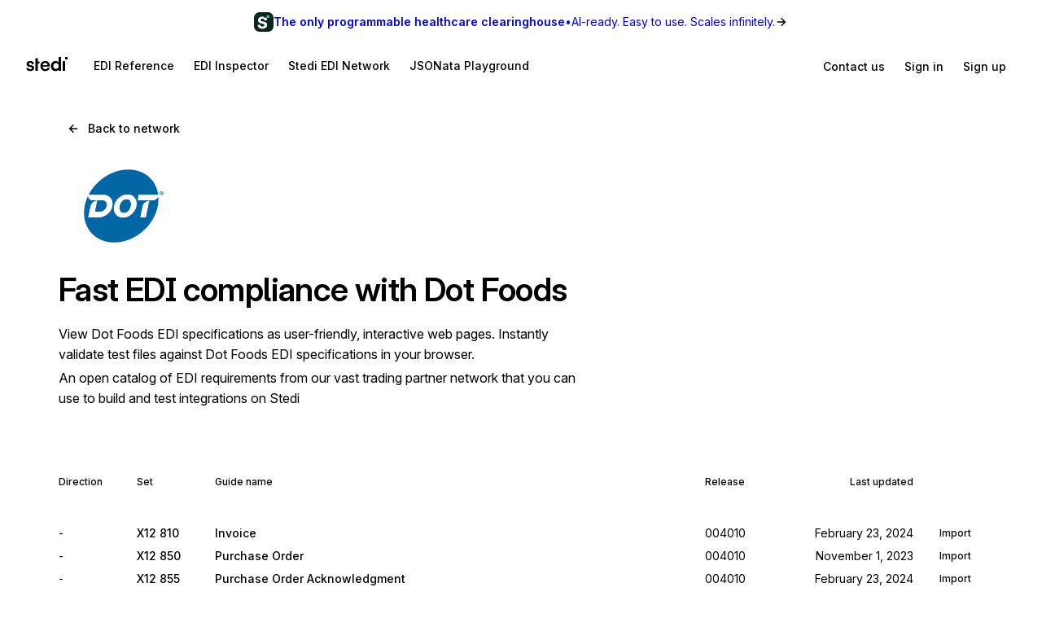

--- FILE ---
content_type: application/javascript; charset=utf-8
request_url: https://www.stedi.com/edi/_next/static/chunks/pages/network/%5Bslug%5D-28e6874634af7f25.js
body_size: 6189
content:
(self.webpackChunk_N_E=self.webpackChunk_N_E||[]).push([[8854],{7678:(e,t,i)=>{"use strict";var a=function(e){return e&&"object"==typeof e&&"default"in e?e:{default:e}}(i(21462)),r=Object.assign||function(e){for(var t=1;t<arguments.length;t++){var i=arguments[t];for(var a in i)Object.prototype.hasOwnProperty.call(i,a)&&(e[a]=i[a])}return e},n=function(e,t){var i={};for(var a in e)!(t.indexOf(a)>=0)&&Object.prototype.hasOwnProperty.call(e,a)&&(i[a]=e[a]);return i},o=function(e){var t=e.color,i=e.size,o=void 0===i?24:i,s=(e.children,n(e,["color","size","children"])),l="remixicon-icon "+(s.className||"");return a.default.createElement("svg",r({},s,{className:l,width:o,height:o,fill:void 0===t?"currentColor":t,viewBox:"0 0 24 24"}),a.default.createElement("path",{d:"M13 9h8L11 24v-9H4l9-15v9zm-2 2V7.22L7.532 13H13v4.394L17.263 11H11z"}))};e.exports=a.default.memo?a.default.memo(o):o},8782:(e,t,i)=>{"use strict";var a=function(e){return e&&"object"==typeof e&&"default"in e?e:{default:e}}(i(21462)),r=Object.assign||function(e){for(var t=1;t<arguments.length;t++){var i=arguments[t];for(var a in i)Object.prototype.hasOwnProperty.call(i,a)&&(e[a]=i[a])}return e},n=function(e,t){var i={};for(var a in e)!(t.indexOf(a)>=0)&&Object.prototype.hasOwnProperty.call(e,a)&&(i[a]=e[a]);return i},o=function(e){var t=e.color,i=e.size,o=void 0===i?24:i,s=(e.children,n(e,["color","size","children"])),l="remixicon-icon "+(s.className||"");return a.default.createElement("svg",r({},s,{className:l,width:o,height:o,fill:void 0===t?"currentColor":t,viewBox:"0 0 24 24"}),a.default.createElement("path",{d:"M20 22H4a1 1 0 0 1-1-1V3a1 1 0 0 1 1-1h16a1 1 0 0 1 1 1v18a1 1 0 0 1-1 1zm-1-2V4H5v16h14zM8 7h8v2H8V7zm0 4h8v2H8v-2zm0 4h5v2H8v-2z"}))};e.exports=a.default.memo?a.default.memo(o):o},9709:(e,t,i)=>{"use strict";i.r(t),i.d(t,{__N_SSG:()=>C,default:()=>$});var a=i(4853);i(21462);var r=i(68085),n=i(63301),o=i(26081),s=i(76512),l=i(42131),d=i(54725),c=i(25263),u=i(77768),h=i(23798);let m=(0,r.default)(n.a,{target:"eyl5trb0"})(({columns:e=1,gap:t=s.space.s3})=>{var i;return(0,s.withMediaQueries)({display:"grid",gridTemplateColumns:"number"==typeof e?`repeat(${e}, 1fr)`:null==(i=(e=>{let t=s.breakpoints.find(t=>e[t]);if(t){let i=e[t];return s.breakpoints.map(t=>{let a=e[t];return a?(i=a,a):i})}})(e))?void 0:i.map(e=>`repeat(${e}, 1fr)`),gap:t})}),g=({as:e,children:t,columns:i,gap:a,...r})=>(0,h.jsx)(m,{as:e,columns:i,gap:a,...r,children:t});var p=i(66675),f=i.n(p),y=i(36910),v=i.n(y),w=i(51520),b=i.n(w),Y=i(8782),x=i.n(Y),S=i(7678),E=i.n(S),D=i(65691),k=i.n(D),O=i(46538),z=i(51455),I=i(71663);let A=(0,r.default)(d.s,{target:"eqze71d0"})((0,s.withMediaQueries)({backgroundColor:l.M.green17,borderRadius:8,border:`1px solid ${l.M.green16}`,padding:s.space.s3,alignItems:["stretch","stretch","center"],justifyContent:"space-between",flexDirection:["column","column","row"],textAlign:"left",gap:[s.space.s3,s.space.s3,s.space.s4],marginY:s.space.s4})),j=(0,r.default)(n.a,{target:"eqze71d1"})({color:l.M.gray1,fontWeight:500,fontSize:s.size.base}),N=(0,r.default)(d.s,{target:"eqze71d2"})({gap:s.space.s2,flexShrink:0}),W=()=>(0,a.Y)(A,{children:(0,a.FD)(n.a,{children:[(0,a.Y)(n.a,{as:"h3",color:"gray1",fontSize:"s5",fontWeight:"semibold",mb:"s2",children:"Rather use JSON?"}),(0,a.Y)(j,{mb:"s3",children:"Stedi's APIs let you run HIPAA-compliant eligibility checks, claims, and remits in JSON. We handle translation to X12 EDI for you."}),(0,a.Y)(N,{children:(0,a.Y)(o.v,{href:`${(0,I.yW)().docsBaseUrl}/edi-platform/api-reference`,prominence:"medium",rel:"noopener noreferrer",target:"_blank",children:"View API Docs →"})})]})});var H=i(55354);let F=(0,r.default)("main",{target:"e1ds2j20"})((0,s.withMediaQueries)({margin:"0 auto",maxWidth:1200,paddingTop:s.space.s4,paddingLeft:s.responsivePageMargins,paddingRight:s.responsivePageMargins,paddingBottom:s.space.s5,"header, section":{margin:"0 auto",width:"100%"}})),M=(0,r.default)(n.a,{target:"e1ds2j21"})(e=>({backgroundColor:"dark"===e.colorScheme?"white":"rgba(0,0,0,0)",padding:"dark"===e.colorScheme?s.space.s3:"0px",img:{objectFit:"contain",maxHeight:"90px",maxWidth:"160px",width:"100%",height:"100%"}})),U=({constructGuideUrl:e,guides:t,networkEntry:i})=>{if(0===t.length)return null;let r=t[0];return r.guideId&&r.name&&i.slug?(0,a.Y)(u.Yq,{fontSize:"s4",href:e(r.guideId,r.name,i.slug)+"/inspector",children:"Try Inspector"}):null};var C=!0;let $=({networkEntry:e,ogImage:t})=>{let{colorScheme:i,ref:r}=(0,c.A1)();return(0,a.Y)(z.PE,{isAuthWallDisabled:!0,isLimiterDisabled:!0,meta:{title:`${e.displayName} Guides - Stedi EDI Network`,description:`View guides from ${e.displayName} and quickly validate EDI documents`,openGraph:{images:[t]},canonical:`${O.EB}/network/${e.slug}`},children:(0,a.FD)(F,{ref:r,children:[(0,a.Y)(d.s,{mb:"s4",children:(0,a.Y)(o.v,{href:"/edi/network",leadingIcon:(0,a.Y)(v(),{}),meaning:"neutral",prominence:"medium",children:"Back to network"})}),(0,a.FD)(d.s,{alignItems:"start",as:"header",flexDirection:"column",mb:"s5",children:[e.logoUrl?(0,a.Y)(M,{borderRadius:"s1",colorScheme:i,display:"inline-block",mb:"s4",children:(0,a.Y)("img",{alt:e.displayName,src:e.logoUrl})}):(0,a.Y)(n.a,{mb:"s4",children:(0,a.Y)(b(),{})}),(0,a.FD)(n.a,{as:"h1",color:"gray18",disambiguate:!0,display:"block",fontSize:"s9",fontWeight:"semibold",mb:"s3",style:{maxWidth:700},children:["Fast EDI compliance with ",e.displayName]}),(0,a.FD)(n.a,{fontSize:"s4",style:{maxWidth:640},children:[(0,a.FD)(n.a,{as:"p",mb:"s1",children:["View ",e.displayName," EDI specifications as user-friendly, interactive web pages. Instantly validate test files against ",e.displayName," EDI specifications in your browser."]}),(0,a.Y)(n.a,{as:"p",children:"An open catalog of EDI requirements from our vast trading partner network that you can use to build and test integrations on Stedi"})]}),"hipaa"===e.slug&&(0,a.Y)(n.a,{mt:"s4",style:{maxWidth:640},children:(0,a.Y)(W,{})})]}),(0,a.Y)(H.x,{colorScheme:i,hideAccountData:!0,networkEntries:[e],withSearchBar:!1}),(0,a.FD)(g,{columns:{small:1,large:1,xlarge:3,xxlarge:3},mb:"s6",mt:"s6",children:[(0,a.Y)(d.s,{alignItems:"center",justifyContent:"center",style:{gridColumnStart:1,gridColumnEnd:3},children:(0,a.FD)(g,{columns:{small:1,large:1,xlarge:2,xxlarge:2},children:[(0,a.FD)(n.a,{my:"s3",children:[(0,a.Y)(x(),{size:18}),(0,a.Y)(n.a,{as:"h4",color:"gray18",fontSize:"h4",fontWeight:"semibold",my:"s2",children:"View sample files"}),(0,a.Y)(n.a,{as:"p",color:"gray17",fontSize:"s4",children:"Each guide includes sample files that demonstrate common usage patterns. Edit samples directly in your browser to learn requirements fast."})]}),(0,a.FD)(n.a,{my:"s3",children:[(0,a.Y)(E(),{size:18}),(0,a.Y)(n.a,{as:"h4",color:"gray18",fontSize:"h4",fontWeight:"semibold",my:"s2",children:"Instantly validate your EDI"}),(0,a.Y)(n.a,{as:"p",color:"gray17",fontSize:"s4",mb:"s2",children:"EDI Inspector finds multiple error types, including wrong codes, missing elements, and formatting issues. It also offers dynamic suggestions and one-click fixes."}),(0,a.Y)(U,{constructGuideUrl:function(e,t,i){return`https://portal.stedi.com/app/guides/view/${i}/${k()(t).toLowerCase()}/${e}`},guides:e.guides,networkEntry:e})]})]})}),(0,a.Y)(d.s,{alignItems:"center",flex:"0",justifyContent:"center",children:(0,a.Y)(f(),{alt:"Instantly validate your EDI",height:256,src:"/edi/images/inspector-square.png",style:{background:l.M.gray3,borderRadius:"400px",flexShrink:"0"},width:256})})]}),(0,a.FD)(d.s,{alignItems:"center",as:"section",borderRadius:"s1",flexDirection:"column",mb:"s6",py:"s4",style:{maxWidth:720,textAlign:"center"},children:[(0,a.FD)(n.a,{as:"h4",color:"gray18",fontSize:"h3",fontWeight:"semibold",mb:"s3",children:["Get support to integrate with ",e.displayName]}),(0,a.FD)(n.a,{as:"p",fontSize:"s4",mb:"s2",children:["Trading with ",e.displayName," requires exchanging electronic EDI documents that meet ",e.displayName,"’s specifications."]}),(0,a.Y)(n.a,{fontSize:"s4",mb:"s4",children:"You can use Stedi‘s powerful APIs to build an end-to-end workflow that receives, translates, processes, and sends EDI to all of your trading partners. Our technical team provides free, expert advice for building a custom integration."}),(0,a.Y)(o.v,{href:"https://www.stedi.com/contact",meaning:"neutral",prominence:"high",children:"Schedule your first session"})]}),(0,a.Y)(z.wi,{}),(0,a.Y)(z.sh,{})]})})}},14814:(e,t,i)=>{"use strict";i.d(t,{a:()=>r});var a=i(21462);let r=({children:e,element:t="div",...i})=>{let[r,n]=(()=>{let e=(0,a.useRef)(null),[t,i]=(0,a.useState)(!1);return(0,a.useEffect)(()=>{e?.current?.innerHTML===""&&i(!0)},[]),[t,e]})();return r?(0,a.createElement)(t,i,e):(0,a.createElement)(t,{...i,ref:n,suppressHydrationWarning:!0,dangerouslySetInnerHTML:{__html:""}})}},36910:(e,t,i)=>{"use strict";var a=function(e){return e&&"object"==typeof e&&"default"in e?e:{default:e}}(i(21462)),r=Object.assign||function(e){for(var t=1;t<arguments.length;t++){var i=arguments[t];for(var a in i)Object.prototype.hasOwnProperty.call(i,a)&&(e[a]=i[a])}return e},n=function(e,t){var i={};for(var a in e)!(t.indexOf(a)>=0)&&Object.prototype.hasOwnProperty.call(e,a)&&(i[a]=e[a]);return i},o=function(e){var t=e.color,i=e.size,o=void 0===i?24:i,s=(e.children,n(e,["color","size","children"])),l="remixicon-icon "+(s.className||"");return a.default.createElement("svg",r({},s,{className:l,width:o,height:o,fill:void 0===t?"currentColor":t,viewBox:"0 0 24 24"}),a.default.createElement("path",{d:"M7.828 11H20v2H7.828l5.364 5.364-1.414 1.414L4 12l7.778-7.778 1.414 1.414z"}))};e.exports=a.default.memo?a.default.memo(o):o},55354:(e,t,i)=>{"use strict";i.d(t,{x:()=>D});var a=i(4853),r=i(68085),n=i(63301),o=i(26081),s=i(76512),l=i(42131),d=i(54725),c=i(77768),u=i(71470),h=i.n(u),m=i(51520),g=i.n(m),p=i(14814);let f=(0,r.default)(d.s,{target:"eh2ifsj0"})((0,s.withMediaQueries)({flexShrink:0,flexDirection:"column",alignItems:"start",justifyContent:"start",width:["auto","auto",s.space.s7],paddingBottom:[s.space.s3,s.space.s3,0],gap:s.space.s3})),y=(0,r.default)(d.s,{target:"eh2ifsj1"})(({withSearchBar:e})=>(0,s.withMediaQueries)({width:"100%",backgroundColor:l.M.gray1,paddingTop:s.space.s2,paddingBottom:s.space.s2,borderBottom:`1px solid ${l.M.gray6}`,position:"sticky",insetBlockStart:s.responsiveNavigationHeight.map(t=>t+(e?36+s.space.s2:0)),paddingBlockStart:s.space.s3,display:["none","none","flex"],zIndex:1})),v=(0,r.default)("div",{target:"eh2ifsj2"})((0,s.withMediaQueries)({display:"grid",width:"100%",gap:s.space.s3,alignItems:"center",gridTemplateColumns:["minmax(0, auto) max-content","max-content max-content minmax(0, auto) max-content max-content max-content"]})),w=(0,r.default)(n.a,{target:"eh2ifsj3"})((0,s.withMediaQueries)({display:["none","block"],width:80})),b=(0,r.default)(n.a,{target:"eh2ifsj4"})((0,s.withMediaQueries)({display:["none","block"],width:80})),Y=(0,r.default)(n.a,{target:"eh2ifsj5"})({}),x=(0,r.default)(n.a,{target:"eh2ifsj6"})((0,s.withMediaQueries)({display:["none","block"],width:100})),S=(0,r.default)(n.a,{target:"eh2ifsj7"})({width:140,textAlign:"right"}),E=(0,r.default)(n.a,{target:"eh2ifsj8"})({width:70}),D=({colorScheme:e,hideAccountData:t,networkEntries:i,withSearchBar:r})=>(0,a.FD)(a.FK,{children:[(0,a.FD)(y,{withSearchBar:r,children:[t?null:(0,a.Y)(f,{fontSize:"small",fontWeight:"medium",children:"Company"}),(0,a.FD)(v,{children:[(0,a.Y)(w,{fontSize:"small",fontWeight:"medium",children:"Direction"}),(0,a.Y)(b,{fontSize:"small",fontWeight:"medium",children:"Set"}),(0,a.Y)(Y,{fontSize:"small",fontWeight:"medium",children:"Guide name"}),(0,a.Y)(x,{fontSize:"small",fontWeight:"medium",children:"Release"}),(0,a.Y)(S,{fontSize:"small",fontWeight:"medium",children:"Last updated"}),(0,a.Y)(E,{})]})]}),(0,a.Y)(d.s,{as:"ul",flexDirection:"column",children:i.sort((e,t)=>(e.slug??"")>(t.slug??"")?1:-1).map(i=>(0,a.Y)(N,{colorScheme:e,entry:i,hideAccountData:t},i.slug))})]}),k=(0,r.default)(d.s,{target:"eh2ifsj9"})((0,s.withMediaQueries)({borderBottom:`1px solid ${l.M.gray6}`,flexDirection:["column","column","row"],":last-child":{borderBottom:"none"}})),O=(0,r.default)(n.a,{target:"eh2ifsj10"})(e=>({backgroundColor:"dark"===e.colorScheme?"white":"rgba(0,0,0,0)",opacity:"dark"===e.colorScheme?.9:1,padding:"dark"===e.colorScheme?s.space.s3:"0px",cursor:"pointer",img:{objectFit:"contain",maxHeight:"60px",maxWidth:"180px",width:"100%",height:"100%"}})),z=(0,r.default)("ul",{target:"eh2ifsj11"})({display:"flex",flexDirection:"column",width:"100%",minWidth:0,gap:s.space.s3}),I=(0,r.default)(n.a,{target:"eh2ifsj12"})((0,s.withMediaQueries)({display:["none","none","block"],textDecoration:"none","&:hover":{textDecoration:"underline"}})),A=(0,r.default)(o.v,{target:"eh2ifsj13"})((0,s.withMediaQueries)({display:["none","none","block"]})),j=(0,r.default)(n.a,{target:"eh2ifsj14"})({fontSize:s.size.h6}),N=({colorScheme:e,entry:t,hideAccountData:i})=>(0,a.FD)(k,{as:"li",pb:"s4",pt:"s4",children:[i?null:(0,a.FD)(f,{children:[(0,a.Y)(h(),{href:`/network/${t.slug}`,children:t.logoUrl?(0,a.Y)(O,{borderRadius:"s1",colorScheme:e,display:"inline-block",children:(0,a.Y)("img",{alt:t.displayName,src:t.logoUrl})}):(0,a.Y)(a.FK,{children:(0,a.Y)(g(),{})})}),(0,a.Y)(h(),{href:`/network/${t.slug}`,style:{textDecoration:"none"},children:(0,a.Y)(I,{as:"h4",color:"gray18",fontSize:"h5",fontWeight:"semibold",children:t.displayName})}),(0,a.Y)(h(),{href:`/network/${t.slug}`,legacyBehavior:!0,passHref:!0,children:(0,a.Y)(A,{meaning:"neutral",prominence:"medium",scale:"small",children:"View"})})]}),(0,a.FD)(d.s,{flex:1,flexDirection:"column",gap:"s4",children:[t.guides.length>0?(0,a.Y)(z,{as:"ul",children:t.guides.map(e=>(0,a.Y)(W,{accountSlug:t.slug??"",guide:e},e.guideId))}):null,t.groups.map(e=>(0,a.FD)(d.s,{flexDirection:"column",gap:"s3",children:[(0,a.Y)(j,{children:e.name}),(0,a.Y)(z,{as:"ul",children:e.guides.map(e=>(0,a.Y)(W,{accountSlug:t.slug??"",guide:e},e.guideId))})]},e.name))]})]}),W=({accountSlug:e,guide:t})=>{let i=t.updatedAt?new Date(t.updatedAt).toLocaleDateString("en-us",{year:"numeric",day:"numeric",month:"long"}):"-";return(0,a.FD)(v,{as:"li",children:[(0,a.FD)(w,{color:"gray14",children:["INBOUND"===t.direction?"↘ Receives":null,"OUTBOUND"===t.direction?"↗ Sends":null,"BOTH"===t.direction?"↗↘ Both":null,t.direction?null:"-"]}),(0,a.FD)(b,{fontWeight:"medium",children:["X12 ",t.transactionSet]}),(0,a.Y)(Y,{children:(0,a.Y)(c.Yq,{fontWeight:"medium",href:`/app/guides/view/${e}/${t.transactionSet}/${t.guideId}`,children:t.name})}),(0,a.Y)(x,{color:"gray10",children:t.release}),(0,a.Y)(S,{color:"gray10",children:(0,a.Y)(p.a,{children:i})}),(0,a.Y)(E,{children:(0,a.Y)(o.v,{href:`/app/guides/view/${e}/${t.transactionSet}/${t.guideId}/import`,meaning:"neutral",prominence:"medium",scale:"small",children:"Import"})})]})}},65691:function(e){var t;e.exports=(t=function(){var e=JSON.parse('{"$":"dollar","%":"percent","&":"and","<":"less",">":"greater","|":"or","\xa2":"cent","\xa3":"pound","\xa4":"currency","\xa5":"yen","\xa9":"(c)","\xaa":"a","\xae":"(r)","\xba":"o","\xc0":"A","\xc1":"A","\xc2":"A","\xc3":"A","\xc4":"A","\xc5":"A","\xc6":"AE","\xc7":"C","\xc8":"E","\xc9":"E","\xca":"E","\xcb":"E","\xcc":"I","\xcd":"I","\xce":"I","\xcf":"I","\xd0":"D","\xd1":"N","\xd2":"O","\xd3":"O","\xd4":"O","\xd5":"O","\xd6":"O","\xd8":"O","\xd9":"U","\xda":"U","\xdb":"U","\xdc":"U","\xdd":"Y","\xde":"TH","\xdf":"ss","\xe0":"a","\xe1":"a","\xe2":"a","\xe3":"a","\xe4":"a","\xe5":"a","\xe6":"ae","\xe7":"c","\xe8":"e","\xe9":"e","\xea":"e","\xeb":"e","\xec":"i","\xed":"i","\xee":"i","\xef":"i","\xf0":"d","\xf1":"n","\xf2":"o","\xf3":"o","\xf4":"o","\xf5":"o","\xf6":"o","\xf8":"o","\xf9":"u","\xfa":"u","\xfb":"u","\xfc":"u","\xfd":"y","\xfe":"th","\xff":"y","Ā":"A","ā":"a","Ă":"A","ă":"a","Ą":"A","ą":"a","Ć":"C","ć":"c","Č":"C","č":"c","Ď":"D","ď":"d","Đ":"DJ","đ":"dj","Ē":"E","ē":"e","Ė":"E","ė":"e","Ę":"e","ę":"e","Ě":"E","ě":"e","Ğ":"G","ğ":"g","Ģ":"G","ģ":"g","Ĩ":"I","ĩ":"i","Ī":"i","ī":"i","Į":"I","į":"i","İ":"I","ı":"i","Ķ":"k","ķ":"k","Ļ":"L","ļ":"l","Ľ":"L","ľ":"l","Ł":"L","ł":"l","Ń":"N","ń":"n","Ņ":"N","ņ":"n","Ň":"N","ň":"n","Ō":"O","ō":"o","Ő":"O","ő":"o","Œ":"OE","œ":"oe","Ŕ":"R","ŕ":"r","Ř":"R","ř":"r","Ś":"S","ś":"s","Ş":"S","ş":"s","Š":"S","š":"s","Ţ":"T","ţ":"t","Ť":"T","ť":"t","Ũ":"U","ũ":"u","Ū":"u","ū":"u","Ů":"U","ů":"u","Ű":"U","ű":"u","Ų":"U","ų":"u","Ŵ":"W","ŵ":"w","Ŷ":"Y","ŷ":"y","Ÿ":"Y","Ź":"Z","ź":"z","Ż":"Z","ż":"z","Ž":"Z","ž":"z","Ə":"E","ƒ":"f","Ơ":"O","ơ":"o","Ư":"U","ư":"u","ǈ":"LJ","ǉ":"lj","ǋ":"NJ","ǌ":"nj","Ș":"S","ș":"s","Ț":"T","ț":"t","ə":"e","˚":"o","Ά":"A","Έ":"E","Ή":"H","Ί":"I","Ό":"O","Ύ":"Y","Ώ":"W","ΐ":"i","Α":"A","Β":"B","Γ":"G","Δ":"D","Ε":"E","Ζ":"Z","Η":"H","Θ":"8","Ι":"I","Κ":"K","Λ":"L","Μ":"M","Ν":"N","Ξ":"3","Ο":"O","Π":"P","Ρ":"R","Σ":"S","Τ":"T","Υ":"Y","Φ":"F","Χ":"X","Ψ":"PS","Ω":"W","Ϊ":"I","Ϋ":"Y","ά":"a","έ":"e","ή":"h","ί":"i","ΰ":"y","α":"a","β":"b","γ":"g","δ":"d","ε":"e","ζ":"z","η":"h","θ":"8","ι":"i","κ":"k","λ":"l","μ":"m","ν":"n","ξ":"3","ο":"o","π":"p","ρ":"r","ς":"s","σ":"s","τ":"t","υ":"y","φ":"f","χ":"x","ψ":"ps","ω":"w","ϊ":"i","ϋ":"y","ό":"o","ύ":"y","ώ":"w","Ё":"Yo","Ђ":"DJ","Є":"Ye","І":"I","Ї":"Yi","Ј":"J","Љ":"LJ","Њ":"NJ","Ћ":"C","Џ":"DZ","А":"A","Б":"B","В":"V","Г":"G","Д":"D","Е":"E","Ж":"Zh","З":"Z","И":"I","Й":"J","К":"K","Л":"L","М":"M","Н":"N","О":"O","П":"P","Р":"R","С":"S","Т":"T","У":"U","Ф":"F","Х":"H","Ц":"C","Ч":"Ch","Ш":"Sh","Щ":"Sh","Ъ":"U","Ы":"Y","Ь":"","Э":"E","Ю":"Yu","Я":"Ya","а":"a","б":"b","в":"v","г":"g","д":"d","е":"e","ж":"zh","з":"z","и":"i","й":"j","к":"k","л":"l","м":"m","н":"n","о":"o","п":"p","р":"r","с":"s","т":"t","у":"u","ф":"f","х":"h","ц":"c","ч":"ch","ш":"sh","щ":"sh","ъ":"u","ы":"y","ь":"","э":"e","ю":"yu","я":"ya","ё":"yo","ђ":"dj","є":"ye","і":"i","ї":"yi","ј":"j","љ":"lj","њ":"nj","ћ":"c","ѝ":"u","џ":"dz","Ґ":"G","ґ":"g","Ғ":"GH","ғ":"gh","Қ":"KH","қ":"kh","Ң":"NG","ң":"ng","Ү":"UE","ү":"ue","Ұ":"U","ұ":"u","Һ":"H","һ":"h","Ә":"AE","ә":"ae","Ө":"OE","ө":"oe","Ա":"A","Բ":"B","Գ":"G","Դ":"D","Ե":"E","Զ":"Z","Է":"E\'","Ը":"Y\'","Թ":"T\'","Ժ":"JH","Ի":"I","Լ":"L","Խ":"X","Ծ":"C\'","Կ":"K","Հ":"H","Ձ":"D\'","Ղ":"GH","Ճ":"TW","Մ":"M","Յ":"Y","Ն":"N","Շ":"SH","Չ":"CH","Պ":"P","Ջ":"J","Ռ":"R\'","Ս":"S","Վ":"V","Տ":"T","Ր":"R","Ց":"C","Փ":"P\'","Ք":"Q\'","Օ":"O\'\'","Ֆ":"F","և":"EV","ء":"a","آ":"aa","أ":"a","ؤ":"u","إ":"i","ئ":"e","ا":"a","ب":"b","ة":"h","ت":"t","ث":"th","ج":"j","ح":"h","خ":"kh","د":"d","ذ":"th","ر":"r","ز":"z","س":"s","ش":"sh","ص":"s","ض":"dh","ط":"t","ظ":"z","ع":"a","غ":"gh","ف":"f","ق":"q","ك":"k","ل":"l","م":"m","ن":"n","ه":"h","و":"w","ى":"a","ي":"y","ً":"an","ٌ":"on","ٍ":"en","َ":"a","ُ":"u","ِ":"e","ْ":"","٠":"0","١":"1","٢":"2","٣":"3","٤":"4","٥":"5","٦":"6","٧":"7","٨":"8","٩":"9","پ":"p","چ":"ch","ژ":"zh","ک":"k","گ":"g","ی":"y","۰":"0","۱":"1","۲":"2","۳":"3","۴":"4","۵":"5","۶":"6","۷":"7","۸":"8","۹":"9","฿":"baht","ა":"a","ბ":"b","გ":"g","დ":"d","ე":"e","ვ":"v","ზ":"z","თ":"t","ი":"i","კ":"k","ლ":"l","მ":"m","ნ":"n","ო":"o","პ":"p","ჟ":"zh","რ":"r","ს":"s","ტ":"t","უ":"u","ფ":"f","ქ":"k","ღ":"gh","ყ":"q","შ":"sh","ჩ":"ch","ც":"ts","ძ":"dz","წ":"ts","ჭ":"ch","ხ":"kh","ჯ":"j","ჰ":"h","Ṣ":"S","ṣ":"s","Ẁ":"W","ẁ":"w","Ẃ":"W","ẃ":"w","Ẅ":"W","ẅ":"w","ẞ":"SS","Ạ":"A","ạ":"a","Ả":"A","ả":"a","Ấ":"A","ấ":"a","Ầ":"A","ầ":"a","Ẩ":"A","ẩ":"a","Ẫ":"A","ẫ":"a","Ậ":"A","ậ":"a","Ắ":"A","ắ":"a","Ằ":"A","ằ":"a","Ẳ":"A","ẳ":"a","Ẵ":"A","ẵ":"a","Ặ":"A","ặ":"a","Ẹ":"E","ẹ":"e","Ẻ":"E","ẻ":"e","Ẽ":"E","ẽ":"e","Ế":"E","ế":"e","Ề":"E","ề":"e","Ể":"E","ể":"e","Ễ":"E","ễ":"e","Ệ":"E","ệ":"e","Ỉ":"I","ỉ":"i","Ị":"I","ị":"i","Ọ":"O","ọ":"o","Ỏ":"O","ỏ":"o","Ố":"O","ố":"o","Ồ":"O","ồ":"o","Ổ":"O","ổ":"o","Ỗ":"O","ỗ":"o","Ộ":"O","ộ":"o","Ớ":"O","ớ":"o","Ờ":"O","ờ":"o","Ở":"O","ở":"o","Ỡ":"O","ỡ":"o","Ợ":"O","ợ":"o","Ụ":"U","ụ":"u","Ủ":"U","ủ":"u","Ứ":"U","ứ":"u","Ừ":"U","ừ":"u","Ử":"U","ử":"u","Ữ":"U","ữ":"u","Ự":"U","ự":"u","Ỳ":"Y","ỳ":"y","Ỵ":"Y","ỵ":"y","Ỷ":"Y","ỷ":"y","Ỹ":"Y","ỹ":"y","–":"-","‘":"\'","’":"\'","“":"\\"","”":"\\"","„":"\\"","†":"+","•":"*","…":"...","₠":"ecu","₢":"cruzeiro","₣":"french franc","₤":"lira","₥":"mill","₦":"naira","₧":"peseta","₨":"rupee","₩":"won","₪":"new shequel","₫":"dong","€":"euro","₭":"kip","₮":"tugrik","₯":"drachma","₰":"penny","₱":"peso","₲":"guarani","₳":"austral","₴":"hryvnia","₵":"cedi","₸":"kazakhstani tenge","₹":"indian rupee","₺":"turkish lira","₽":"russian ruble","₿":"bitcoin","℠":"sm","™":"tm","∂":"d","∆":"delta","∑":"sum","∞":"infinity","♥":"love","元":"yuan","円":"yen","﷼":"rial","ﻵ":"laa","ﻷ":"laa","ﻹ":"lai","ﻻ":"la"}'),t=JSON.parse('{"bg":{"Й":"Y","Ц":"Ts","Щ":"Sht","Ъ":"A","Ь":"Y","й":"y","ц":"ts","щ":"sht","ъ":"a","ь":"y"},"de":{"\xc4":"AE","\xe4":"ae","\xd6":"OE","\xf6":"oe","\xdc":"UE","\xfc":"ue","\xdf":"ss","%":"prozent","&":"und","|":"oder","∑":"summe","∞":"unendlich","♥":"liebe"},"es":{"%":"por ciento","&":"y","<":"menor que",">":"mayor que","|":"o","\xa2":"centavos","\xa3":"libras","\xa4":"moneda","₣":"francos","∑":"suma","∞":"infinito","♥":"amor"},"fr":{"%":"pourcent","&":"et","<":"plus petit",">":"plus grand","|":"ou","\xa2":"centime","\xa3":"livre","\xa4":"devise","₣":"franc","∑":"somme","∞":"infini","♥":"amour"},"pt":{"%":"porcento","&":"e","<":"menor",">":"maior","|":"ou","\xa2":"centavo","∑":"soma","\xa3":"libra","∞":"infinito","♥":"amor"},"uk":{"И":"Y","и":"y","Й":"Y","й":"y","Ц":"Ts","ц":"ts","Х":"Kh","х":"kh","Щ":"Shch","щ":"shch","Г":"H","г":"h"},"vi":{"Đ":"D","đ":"d"},"da":{"\xd8":"OE","\xf8":"oe","\xc5":"AA","\xe5":"aa","%":"procent","&":"og","|":"eller","$":"dollar","<":"mindre end",">":"st\xf8rre end"},"nb":{"&":"og","\xc5":"AA","\xc6":"AE","\xd8":"OE","\xe5":"aa","\xe6":"ae","\xf8":"oe"},"it":{"&":"e"},"nl":{"&":"en"},"sv":{"&":"och","\xc5":"AA","\xc4":"AE","\xd6":"OE","\xe5":"aa","\xe4":"ae","\xf6":"oe"}}');function i(i,a){if("string"!=typeof i)throw Error("slugify: string argument expected");var r=t[(a="string"==typeof a?{replacement:a}:a||{}).locale]||{},n=void 0===a.replacement?"-":a.replacement,o=void 0===a.trim||a.trim,s=i.normalize().split("").reduce(function(t,i){var o=r[i];return void 0===o&&(o=e[i]),void 0===o&&(o=i),o===n&&(o=" "),t+o.replace(a.remove||/[^\w\s$*_+~.()'"!\-:@]+/g,"")},"");return a.strict&&(s=s.replace(/[^A-Za-z0-9\s]/g,"")),o&&(s=s.trim()),s=s.replace(/\s+/g,n),a.lower&&(s=s.toLowerCase()),s}return i.extend=function(t){Object.assign(e,t)},i})(),e.exports.default=t()},70095:(e,t,i)=>{(window.__NEXT_P=window.__NEXT_P||[]).push(["/network/[slug]",function(){return i(9709)}])}},e=>{e.O(0,[1205,6675,8583,1455,636,6593,8792],()=>e(e.s=70095)),_N_E=e.O()}]);

--- FILE ---
content_type: application/javascript; charset=utf-8
request_url: https://www.stedi.com/edi/_next/static/chunks/1455-e2a0fe07df63e1ce.js
body_size: 990
content:
"use strict";(self.webpackChunk_N_E=self.webpackChunk_N_E||[]).push([[1455],{51455:(e,i,a)=>{a.d(i,{wi:()=>T,PE:()=>P,sh:()=>F});var t=a(4853);a(21462);var n=a(55027),s=a(75985),r=a(81303),o=a.n(r),l=a(36707),d=a(74022),c=a(82726);function p(e){let i={...e,...{canonical:e.canonical},description:e.description??e?.openGraph?.description,openGraph:{...e.openGraph,title:e?.openGraph?.title??e.title},twitter:{cardType:"summary_large_image"}};return(0,t.Y)(c.bV,{...i})}var h=a(68085),g=a(63301),m=a(76512),f=a(42131),x=a(28951),u=a(19113);let w=(0,h.default)("div",{target:"e75pc8c0"})(({hasSecondaryMenu:e})=>(0,m.withMediaQueries)({display:"flex",paddingTop:e?["initial",m.largeScreenNavigationHeight]:[m.space.s3,"initial"],flexDirection:"column",lineHeight:1.6,height:void 0,h1:{letterSpacing:"-0.015em",lineHeight:1.3},"h2, h3":{letterSpacing:"-0.01em",lineHeight:1.3},"@media print":{color:"black",".hidePrint":{display:"none"}}}));(0,h.default)("a",{target:"e75pc8c1"})({display:"flex",flex:"none",alignItems:"baseline",textDecoration:"none",paddingTop:m.space.s1,marginRight:m.space.s4,svg:{marginRight:m.space.s2,overflow:"visible"},h1:{...(0,x.Wy)("semibold"),color:f.M.orange,fontSize:m.size.h5}}),(0,h.default)("div",{target:"e75pc8c2"})({flex:"1 1 auto",paddingLeft:m.space.s4,...(0,u.Uu)("center","flex-end"),"@media screen and (max-width: 700px)":{display:"none"}});let v=(0,h.default)("div",{target:"e75pc8c3"})((0,m.withMediaQueries)({width:"100%",maxWidth:"100vw",position:["relative","fixed"],zIndex:[1,2],background:f.M.gray1}));(0,h.default)("a",{target:"e75pc8c4"})({cursor:"pointer",marginRight:m.space.s4,display:"flex",gap:m.space.s2,alignItems:"center",fontSize:m.size.s4,color:f.M.gray15,...(0,x.Wy)("medium"),textDecoration:"none",transition:"color 0.12s ease-in-out",'&[aria-selected="true"]':{color:f.M.gray17},"&:hover":{color:f.M.gray18},"@media screen and (max-width: 450px)":{paddingTop:m.space.s3},"@media screen and (max-width: 860px)":{fontSize:m.size.s4,marginRight:m.space.s3,svg:{display:"none"}}}),(0,h.default)("div",{target:"e75pc8c5"})({display:"flex",flexWrap:"wrap",alignItems:"center",paddingTop:m.space.s3,paddingBottom:m.space.s3});let Y=(0,h.default)("div",{target:"e75pc8c6"})(({layoutAlignment:e="left"})=>({display:"flex",justifyContent:"left"===e?"flex-start":"center","@media screen and (max-width: 1120px)":{flexDirection:"column",alignItems:"flex-start"}})),y=(0,h.default)("aside",{target:"e75pc8c7"})({alignItems:"flex-start",flex:"none",flexDirection:"column",marginRight:-m.space.s4,maxHeight:"none",maxWidth:"100%",paddingLeft:0,paddingTop:0,position:"relative",scrollbarWidth:"none",top:0,"::-webkit-scrollbar":{display:"none"},"@media screen and (min-width: 1120px)":{flex:"1 1 auto",maxWidth:"calc(min(760px, 47%))",maxHeight:`calc(100vh - ${2*m.largeScreenNavigationHeight}px)`,paddingLeft:m.space.s5,paddingTop:m.space.s4,paddingBottom:m.space.s4,paddingRight:m.space.s4,position:"sticky",overflowY:"auto",top:2*m.largeScreenNavigationHeight}}),b=(0,h.default)(y,{target:"e75pc8c8"})((0,m.withMediaQueries)({paddingTop:[m.space.s0,m.space.s4,m.space.s4],paddingRight:m.space.s5,"@media screen and (min-width: 1120px)":{paddingRight:m.space.s5,paddingLeft:0}}));(0,h.default)("span",{target:"e75pc8c9"})({color:f.M.orange,fontSize:m.size.h5,...(0,x.Wy)("semibold"),lineHeight:"20.8px"});let z=(0,h.default)("main",{target:"e75pc8c10"})((0,m.withMediaQueries)({paddingTop:[m.space.s0,m.space.s4,m.space.s4],paddingBottom:m.space.s4,maxWidth:800,minHeight:"auto",flex:"none",width:"100%"})),k=(0,h.default)("div",{target:"e75pc8c11"})(({showAuthWall:e})=>(0,m.withMediaQueries)({maxHeight:e?["100vh","85vh","85vh"]:"auto",minHeight:["25vh","25vh","50vh"],overflow:e?"hidden":"visible"})),I=(0,h.default)(g.a,{target:"e75pc8c12"})({maxWidth:1600,width:"100%"});var H=a(54725),S=a(85669),$=a(77768);let R=(0,h.default)("footer",{target:"eqag0dw0"})({marginTop:m.space.s5,fontSize:m.size.s2,maxWidth:600,"@media screen and (max-width: 1120px)":{display:"none"}}),W=(0,h.default)(R,{target:"eqag0dw1"})({marginBottom:m.space.s4,maxWidth:800,"@media screen and (min-width: 1120px)":{display:"none"},"@media screen and (max-width: 1120px)":{display:"block"}}),D=`Stedi is a registered trademark of Stedi, Inc. Stedi's EDI Reference
      is provided for marketing purposes and is free of
      charge. All names, logos, and brands of third parties listed on our site
      are trademarks of their respective owners (including “X12”, which is a
      trademark of X12 Incorporated). Stedi, Inc. and its products and services
      are not endorsed by, sponsored by, or affiliated with these third parties.
      Our use of these names, logos, and brands is for identification purposes
      only, and does not imply any such endorsement, sponsorship, or
      affiliation.`,M=()=>(0,t.FD)(t.FK,{children:[(0,t.Y)(g.a,{color:"gray17",mb:"s4",children:(0,t.Y)(S.g,{width:64})}),(0,t.FD)(H.s,{fontSize:"s3",gap:"s4",mb:"s3",children:[(0,t.Y)($.Yq,{color:"gray15",href:"https://www.stedi.com",children:"Stedi.com"}),(0,t.Y)($.Yq,{color:"gray15",href:"https://www.stedi.com/docs/edi-platform/getting-started",children:"Documentation"}),(0,t.Y)($.Yq,{color:"gray15",href:"https://www.stedi.com/contact",children:"Contact us"}),(0,t.Y)($.Yq,{color:"gray15",href:"#",onClick:()=>{window.ketch&&window.ketch("showExperience")},children:"Privacy settings"})]}),(0,t.Y)(g.a,{as:"p",color:"gray15",disambiguate:!0,children:D})]}),T=()=>(0,t.Y)(R,{children:(0,t.Y)(M,{})}),F=()=>(0,t.Y)(W,{children:(0,t.Y)(M,{})}),E=["inspector","homepage"],q=o()(()=>Promise.all([a.e(6675),a.e(3520)]).then(a.bind(a,53520)).then(({AuthWall:e})=>e),{loadableGenerated:{webpack:()=>[53520]},ssr:!1}),P=({SecondaryNavBar:e,Sidebar:i,activePage:r,children:o,hideFooter:c,isAuthWallDisabled:h,isLimiterDisabled:g,isSidebarFlipped:m,layoutAlignment:f="left",meta:x,navTitleUrl:u})=>{var H;let S=(0,n.P8)(),$=(0,l.useRouter)(),R=c||$.isFallback,W=!!a.g?.location?.hash,D=r&&(!E.includes(r)||"homepage"===r),M=a.g.navigator&&(H=navigator.userAgent,[/googlebot/i,/bingbot/i,/yahoo! slurp/i,/duckduckbot/i,/baiduspider/i,/yandexbot/i,/sogou/i,/exabot/i,/facebot/i,/ia_archiver/i].some(e=>e.test(H))),P=D&&!h&&!W&&null===S&&!M;return(0,t.FD)(s.KX,{navigationTitleUrl:u||"/edi",children:[x?(0,t.Y)(p,{...x}):null,e?(0,t.Y)(v,{className:"hidePrint",children:e}):null,(0,t.Y)(w,{hasSecondaryMenu:!!e,children:g?o:(0,t.Y)(d.sB,{children:(0,t.Y)(I,{children:(0,t.FD)(Y,{layoutAlignment:f,children:[i&&m?(0,t.Y)(b,{children:i}):null,(0,t.FD)(z,{children:[(0,t.Y)(k,{showAuthWall:P,children:o}),P?(0,t.Y)(q,{}):null,!R&&(0,t.Y)(T,{})]}),i&&!m?(0,t.Y)(y,{children:i}):null,!R&&(0,t.Y)(F,{})]})})})})]})}},74022:(e,i,a)=>{a.d(i,{FI:()=>m,Hr:()=>w,I2:()=>v,Uw:()=>h,V$:()=>f,ak:()=>u,fl:()=>y,g6:()=>b,k7:()=>Y,r7:()=>g,sB:()=>z,sr:()=>c,xM:()=>x});var t=a(4853);a(21462);var n=a(68085),s=a(63301),r=a(76512),o=a(28951),l=a(46538);let d=(0,n.default)("div",{target:"e1js46hq0"})({display:"flex",...(0,o.zX)({disambiguate:!0}),alignItems:"center",fontSize:r.size.small,marginBottom:r.space.s2,lineHeight:1.4,svg:{marginRight:r.space.s2}}),c={message:e=>(0,t.Y)("svg",{fill:e.color||r.color.gray14,height:`${e.size||14}px`,width:`${e.size||14}px`,children:(0,t.Y)("use",{xlinkHref:"#set-icon"})}),set:e=>(0,t.Y)("svg",{fill:e.color||r.color.gray14,height:`${e.size||14}px`,width:`${e.size||14}px`,children:(0,t.Y)("use",{xlinkHref:"#set-icon"})}),segment:e=>(0,t.Y)("svg",{fill:e.color||r.color.gray14,height:`${e.size||14}px`,width:`${e.size||14}px`,children:(0,t.Y)("use",{xlinkHref:"#segment-icon"})}),element:e=>(0,t.Y)("svg",{fill:e.color||r.color.gray14,height:`${e.size||14}px`,width:`${e.size||14}px`,children:(0,t.Y)("use",{xlinkHref:"#element-icon"})}),composite:e=>(0,t.Y)("svg",{fill:e.color||r.color.gray14,height:`${e.size||14}px`,width:`${e.size||14}px`,children:(0,t.Y)("use",{xlinkHref:"#element-icon"})}),code:e=>(0,t.Y)("svg",{fill:e.color||r.color.gray14,height:`${e.size||14}px`,width:`${e.size||14}px`,children:(0,t.Y)("use",{xlinkHref:"#code-icon"})}),inspector:e=>(0,t.Y)("svg",{fill:e.color||r.color.gray14,height:`${e.size||14}px`,width:`${e.size||14}px`,children:(0,t.Y)("use",{xlinkHref:"#inspector-icon"})}),homepage:()=>(0,t.Y)(t.FK,{})},p={set:{Icon:(0,t.Y)(c.set,{size:14}),label:"Transaction Set"},message:{Icon:(0,t.Y)(c.message,{size:14}),label:"Message"},segment:{Icon:(0,t.Y)(c.segment,{size:14}),label:"Segment"},element:{Icon:(0,t.Y)(c.element,{size:14}),label:"Element"},composite:{Icon:(0,t.Y)(c.composite,{size:14}),label:"Composite Element"},inspector:{Icon:(0,t.Y)(c.inspector,{size:14}),label:"Inspector"}},h=e=>e.replace("x12-00","X12 Release "),g=e=>e.replace("x12-hipaa-00","X12 HIPAA Release "),m=e=>`EDIFACT Release ${e}`,f=e=>`Release ${e}`,x=e=>e.startsWith("x12-hipaa")?g(e):e.startsWith("x12")?h(e):m(e),u=e=>e.startsWith("x12-hipaa")?"x12-hipaa":e.startsWith("x12")?"x12":"edifact",w=e=>e.replace("x12-hipaa-00","x12-00"),v=e=>{let i={edifact:l.s2,x12:l.Pg,"x12-hipaa":l.vs}[e];if(!i)throw Error(`Unanble to determine canonical for 'standard': ${e}`);return i},Y=e=>"x12-hipaa"===u(e)?e.replace("x12-hipaa-00",""):e.replace("x12-00",""),y=e=>"x12-hipaa"===u(e)?e.replace("-hipaa",""):e,b=({release:e,releaseType:i,type:a})=>(0,t.FD)(d,{children:[p[a].Icon," ",p[a].label," ",(0,t.Y)(s.a,{color:"gray3",ml:"s1",mr:"s1",children:"in"}),"x12"===i&&h(e.toString()),"edifact"===i&&m(e.toString())]}),z=(0,n.default)(s.a,{target:"e1js46hq1"})({paddingLeft:r.space.s4,paddingRight:r.space.s4,position:"relative","@media screen and (max-width: 700px)":{paddingLeft:r.space.s3,paddingRight:r.space.s3}})}}]);

--- FILE ---
content_type: application/javascript; charset=utf-8
request_url: https://www.stedi.com/edi/_next/static/chunks/8583-5d34e20f70f2202b.js
body_size: 1348
content:
(self.webpackChunk_N_E=self.webpackChunk_N_E||[]).push([[8583],{9675:(e,t,r)=>{"use strict";Object.defineProperty(t,"__esModule",{value:!0}),Object.defineProperty(t,"useMergedRef",{enumerable:!0,get:function(){return l}});let n=r(21462);function l(e,t){let r=(0,n.useRef)(null),l=(0,n.useRef)(null);return(0,n.useCallback)(n=>{if(null===n){let e=r.current;e&&(r.current=null,e());let t=l.current;t&&(l.current=null,t())}else e&&(r.current=o(e,n)),t&&(l.current=o(t,n))},[e,t])}function o(e,t){if("function"!=typeof e)return e.current=t,()=>{e.current=null};{let r=e(t);return"function"==typeof r?r:()=>e(null)}}("function"==typeof t.default||"object"==typeof t.default&&null!==t.default)&&void 0===t.default.__esModule&&(Object.defineProperty(t.default,"__esModule",{value:!0}),Object.assign(t.default,t),e.exports=t.default)},11425:(e,t,r)=>{"use strict";Object.defineProperty(t,"__esModule",{value:!0}),!function(e,t){for(var r in t)Object.defineProperty(e,r,{enumerable:!0,get:t[r]})}(t,{default:function(){return O},useLinkStatus:function(){return m}});let n=r(98781),l=r(23798),o=n._(r(21462)),u=r(60319),f=r(14943),a=r(48290),c=r(51624),i=r(63781),s=r(62570),d=r(51858),p=r(32831),h=r(50222),v=r(9675);r(36657);let y=new Set;function b(e,t,r,n){if((0,f.isLocalURL)(t)){if(!n.bypassPrefetchedCheck){let l=t+"%"+r+"%"+(void 0!==n.locale?n.locale:"locale"in e?e.locale:void 0);if(y.has(l))return;y.add(l)}e.prefetch(t,r,n).catch(e=>{})}}function _(e){return"string"==typeof e?e:(0,a.formatUrl)(e)}let g=o.default.forwardRef(function(e,t){let r,n,{href:a,as:y,children:g,prefetch:j=null,passHref:m,replace:O,shallow:M,scroll:P,locale:C,onClick:x,onNavigate:k,onMouseEnter:E,onTouchStart:L,legacyBehavior:w=!1,...R}=e;r=g,w&&("string"==typeof r||"number"==typeof r)&&(r=(0,l.jsx)("a",{children:r}));let S=o.default.useContext(s.RouterContext),T=!1!==j,{href:D,as:z}=o.default.useMemo(()=>{if(!S){let e=_(a);return{href:e,as:y?_(y):e}}let[e,t]=(0,u.resolveHref)(S,a,!0);return{href:e,as:y?(0,u.resolveHref)(S,y):t||e}},[S,a,y]),U=o.default.useRef(D),V=o.default.useRef(z);w&&(n=o.default.Children.only(r));let A=w?n&&"object"==typeof n&&n.ref:t,[K,N,H]=(0,d.useIntersection)({rootMargin:"200px"}),B=o.default.useCallback(e=>{(V.current!==z||U.current!==D)&&(H(),V.current=z,U.current=D),K(e)},[z,D,H,K]),I=(0,v.useMergedRef)(B,A);o.default.useEffect(()=>{S&&N&&T&&b(S,D,z,{locale:C})},[z,D,N,C,T,null==S?void 0:S.locale,S]);let q={ref:I,onClick(e){w||"function"!=typeof x||x(e),w&&n.props&&"function"==typeof n.props.onClick&&n.props.onClick(e),S&&(e.defaultPrevented||function(e,t,r,n,l,o,u,a,c){let{nodeName:i}=e.currentTarget;if(!("A"===i.toUpperCase()&&function(e){let t=e.currentTarget.getAttribute("target");return t&&"_self"!==t||e.metaKey||e.ctrlKey||e.shiftKey||e.altKey||e.nativeEvent&&2===e.nativeEvent.which}(e)||e.currentTarget.hasAttribute("download"))){if(!(0,f.isLocalURL)(r)){l&&(e.preventDefault(),location.replace(r));return}e.preventDefault(),(()=>{if(c){let e=!1;if(c({preventDefault:()=>{e=!0}}),e)return}let e=null==u||u;"beforePopState"in t?t[l?"replace":"push"](r,n,{shallow:o,locale:a,scroll:e}):t[l?"replace":"push"](n||r,{scroll:e})})()}}(e,S,D,z,O,M,P,C,k))},onMouseEnter(e){w||"function"!=typeof E||E(e),w&&n.props&&"function"==typeof n.props.onMouseEnter&&n.props.onMouseEnter(e),S&&b(S,D,z,{locale:C,priority:!0,bypassPrefetchedCheck:!0})},onTouchStart:function(e){w||"function"!=typeof L||L(e),w&&n.props&&"function"==typeof n.props.onTouchStart&&n.props.onTouchStart(e),S&&b(S,D,z,{locale:C,priority:!0,bypassPrefetchedCheck:!0})}};if((0,c.isAbsoluteUrl)(z))q.href=z;else if(!w||m||"a"===n.type&&!("href"in n.props)){let e=void 0!==C?C:null==S?void 0:S.locale;q.href=(null==S?void 0:S.isLocaleDomain)&&(0,p.getDomainLocale)(z,e,null==S?void 0:S.locales,null==S?void 0:S.domainLocales)||(0,h.addBasePath)((0,i.addLocale)(z,e,null==S?void 0:S.defaultLocale))}return w?o.default.cloneElement(n,q):(0,l.jsx)("a",{...R,...q,children:r})}),j=(0,o.createContext)({pending:!1}),m=()=>(0,o.useContext)(j),O=g;("function"==typeof t.default||"object"==typeof t.default&&null!==t.default)&&void 0===t.default.__esModule&&(Object.defineProperty(t.default,"__esModule",{value:!0}),Object.assign(t.default,t),e.exports=t.default)},32831:(e,t,r)=>{"use strict";function n(e,t,r,n){return!1}Object.defineProperty(t,"__esModule",{value:!0}),Object.defineProperty(t,"getDomainLocale",{enumerable:!0,get:function(){return n}}),r(75727),("function"==typeof t.default||"object"==typeof t.default&&null!==t.default)&&void 0===t.default.__esModule&&(Object.defineProperty(t.default,"__esModule",{value:!0}),Object.assign(t.default,t),e.exports=t.default)},36657:(e,t)=>{"use strict";Object.defineProperty(t,"__esModule",{value:!0}),Object.defineProperty(t,"errorOnce",{enumerable:!0,get:function(){return r}});let r=e=>{}},51520:(e,t,r)=>{"use strict";var n=function(e){return e&&"object"==typeof e&&"default"in e?e:{default:e}}(r(21462)),l=Object.assign||function(e){for(var t=1;t<arguments.length;t++){var r=arguments[t];for(var n in r)Object.prototype.hasOwnProperty.call(r,n)&&(e[n]=r[n])}return e},o=function(e,t){var r={};for(var n in e)!(t.indexOf(n)>=0)&&Object.prototype.hasOwnProperty.call(e,n)&&(r[n]=e[n]);return r},u=function(e){var t=e.color,r=e.size,u=void 0===r?24:r,f=(e.children,o(e,["color","size","children"])),a="remixicon-icon "+(f.className||"");return n.default.createElement("svg",l({},f,{className:a,width:u,height:u,fill:void 0===t?"currentColor":t,viewBox:"0 0 24 24"}),n.default.createElement("path",{d:"M3 19V5.7a1 1 0 0 1 .658-.94l9.671-3.516a.5.5 0 0 1 .671.47v4.953l6.316 2.105a1 1 0 0 1 .684.949V19h2v2H1v-2h2zm2 0h7V3.855L5 6.401V19zm14 0v-8.558l-5-1.667V19h5z"}))};e.exports=n.default.memo?n.default.memo(u):u},71470:(e,t,r)=>{e.exports=r(11425)}}]);